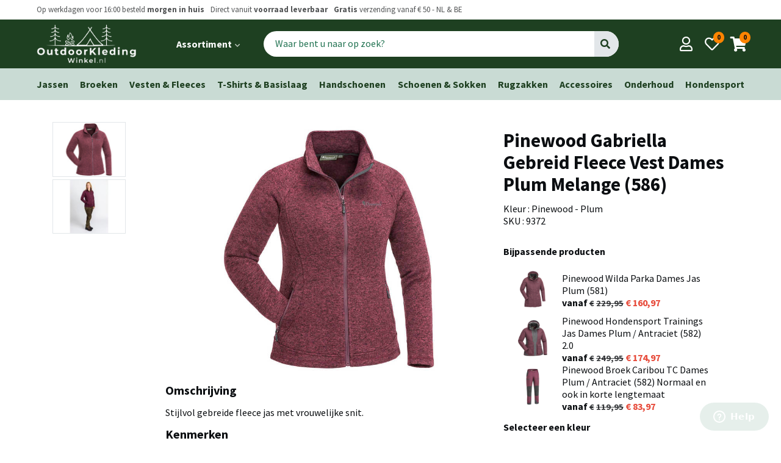

--- FILE ---
content_type: text/html; charset=utf-8
request_url: https://www.outdoorkledingwinkel.nl/p/hondensport/dames-vesten-fleeces/pinewood-gabriella-gebreid-fleece-vest-dames-plum-melange-586/2947
body_size: 9955
content:

<!doctype html>
<html lang="en" dir="ltr">
  <head>
    <meta charset="utf-8">
    <meta name="viewport" content="width=device-width, initial-scale=1, viewport-fit=cover">

    <title>Pinewood Gabriella Gebreid Fleece Vest Dames Plum Melange (586) -   OutdoorKledingWinkel.nl</title>

    <meta name="theme-color" content="#fff" />
    <meta name="apple-mobile-web-app-status-bar-style" content="#fff">

    <meta name="description"        content="OutdoorKledingWinkel.nl levert hoogwaardige outdoorkleding voor alle seizoenen en activiteiten">
    <meta name="apple-mobile-web-app-capable" content="yes">
    <meta name="apple-mobile-web-app-status-bar-style" content="black">

    <!-- <meta property="og:url"                content="" />
    <meta property="og:type"               content="article" />
    <meta property="og:title"              content="" />
    <meta property="og:description"        content="" />
    <meta property="og:image"              content="" /> -->

    <link href="https://fonts.googleapis.com/css?family=Source+Sans+Pro:400,700&display=swap" rel="stylesheet">
    <link href="https://fonts.googleapis.com/icon?family=Material+Icons" rel="stylesheet">
    <link rel="stylesheet" href="https://use.fontawesome.com/releases/v5.11.2/css/all.css">
    <link rel="stylesheet" type="text/css" href="/okw/v3/css/styles.css?cb=1234">

    <script src="/js/jquery-3.3.1.min.js" type="text/javascript"></script>
    <script src="/assets/application-0a8cf9bd4e0e794b0925e4e0e47500d5.js" type="text/javascript"></script>
    <meta content="authenticity_token" name="csrf-param" />
<meta content="ZU9CQPeDsxjqRswLudrfL2XDLcX9kd2ciLMhYfWEqp8=" name="csrf-token" />
    <script type="text/javascript">
//<![CDATA[
AUTH_TOKEN = 'ZU9CQPeDsxjqRswLudrfL2XDLcX9kd2ciLMhYfWEqp8=';
//]]>
</script>

    <link rel="apple-touch-icon" sizes="57x57" href="/okw/v3/favicons/apple-icon-57x57.png">
    <link rel="apple-touch-icon" sizes="60x60" href="/okw/v3/favicons/apple-icon-60x60.png">
    <link rel="apple-touch-icon" sizes="72x72" href="/okw/v3/favicons/apple-icon-72x72.png">
    <link rel="apple-touch-icon" sizes="76x76" href="/okw/v3/favicons/apple-icon-76x76.png">
    <link rel="apple-touch-icon" sizes="114x114" href="/okw/v3/favicons/apple-icon-114x114.png">
    <link rel="apple-touch-icon" sizes="120x120" href="/okw/v3/favicons/apple-icon-120x120.png">
    <link rel="apple-touch-icon" sizes="144x144" href="/okw/v3/favicons/apple-icon-144x144.png">
    <link rel="apple-touch-icon" sizes="152x152" href="/okw/v3/favicons/apple-icon-152x152.png">
    <link rel="apple-touch-icon" sizes="180x180" href="/okw/v3/favicons/apple-icon-180x180.png">
    <link rel="icon" type="image/png" sizes="192x192"  href="/okw/v3/favicons/android-icon-192x192.png">
    <link rel="icon" type="image/png" sizes="32x32" href="/okw/v3/favicons/favicon-32x32.png">
    <link rel="icon" type="image/png" sizes="96x96" href="/okw/v3/favicons/favicon-96x96.png">
    <link rel="icon" type="image/png" sizes="16x16" href="/okw/v3/favicons/favicon-16x16.png">
    <link rel="manifest" href="/okw/v3/favicons/manifest.json">
    <meta name="msapplication-TileColor" content="#ffffff">
    <meta name="msapplication-TileImage" content="/okw/v3/favicons/ms-icon-144x144.png">
    <meta name="theme-color" content="#ffffff">

    <!-- <link rel="canonical" href="..thepage.."> -->


  </head>
  <body class="u-fixed">
    <!-- header.nunjucks -->
<header id="header-top" class="c-header">
  <div class="l-wrap-bleed">
		<div class="c-header__usp s1">

		  <ul class="o-list__horizontal">
				<li> 
				  Op werkdagen voor 16:00 besteld <strong> morgen in huis</strong> 
				</li>
				<span class="u-hide-st-large--inline">
					<li> 
					  Direct vanuit <strong>voorraad leverbaar</strong></li>
					<li>
					   <strong>Gratis</strong> verzending vanaf € 50 - NL & BE
					</li>
				</span>
		  </ul>
		  

                  
                  
		  <ul class="o-list__horizontal u-hide-st-large--inline">
				
				<!-- <li>Welkom <a href="">Log in</a></li> -->
        <!-- <li><a href="#" class="t-bold">Klantenservice</a></li> -->
      </ul>
		</div>
  </div>

	<div class="l-full-width--primary">
	  <div class="l-wrap-bleed c-header__wrap">
      
	  	<div id="search-pop" class="c-mobile-search-overlay">
	<div class="c-mobile-search-overlay__input">
		<div class="c-header__search">
        <form accept-charset="UTF-8" action="/zoeken" method="get" name="formSearchMobile"><div style="margin:0;padding:0;display:inline"><input name="utf8" type="hidden" value="&#x2713;" /></div>
  		  <div class="c-search">
          <input class="c-search__input" id="search" insert_html="autofocus" name="search" placeholder="Waar bent u naar op zoek?" type="text" />
					<button id="searchButton" class="c-search__button" type="submit"><i class="fa fa-search"></i></button>
    	  	</div>
</form>      
        
	  </div>

		<a href="#header-top"
	     id="c-search-pop-close"
	     class="c-close__mobile-search-overlay"
	     aria-label="Close search">
	    <span class="sr-only">Close search menu</span>
	    <i class="o-icon fa fa-times" aria-hidden="true"></i>
	  </a>
	</div>
	<!-- eo input -->

	<div class="c-mobile-search-overlay__results">
		<h2>Populaire zoekopdrachten</h2>
		<ul class="c-search-results o-list__vertical">
			<li><a href="/producten/jassen">Heren & Dames Jassen</a></li>
			<li><a href="/producten/rugzakken">Rugzakken</a></li>
      
			<li><a href="/producten/vesten-fleeces">Vesten & Fleeces</a></li>

			<li><a href="/producten/t-shirts-basislaag-baselayer">T-Shirts &  Basislaag</a></li>

			<li><a href="/producten/handschoenen">Handschoenen</a></li>

			<li><a href="/producten/schoenen-sokken">Schoenen & Sokken</a></li>

			<li><a href="/producten/rugzakken">Rugzakken</a></li>
  
			<li><a href="/producten/accessoires">Accessoires</a></li>
  	    	
			<li><a href="/producten/onderhoud">Onderhoud</a></li>
  
			<li><a href="/producten/hondensport">Hondensport</a></li>
		
      
		</ul>
    	</div>	
    </div>
			
			<div class="c-header__left">

				<div class="c-header__menu u-hide-bp-large">

  <a 
  	id="main-menu__mobile--toggle"
  	onclick="collapseMenuMobile('main-menu__mobile')"
   	class="c-main-menu_mobile--toggle o-button-icon__dark-background"
  	aria-label="Open main menu">
  	<span class="sr-only">Open main menu</span>
  </a>

  <nav id="main-menu__mobile" class="c-main-menu__mobile" aria-label="Main menu">
   

		<div class="c-mobile-menu__list--primary">
			<ul>
				
          
          
					<li  class="t-bold"><a href="/producten/jassen">Jassen</a></li>
  	
					<li class="t-bold"><a href="/producten/broeken">Broeken</a></li>
  	
					<li class="t-bold"><a href="/producten/vesten-fleeces">Vesten & Fleeces</a></li>
  	
					<li class="t-bold"><a href="/producten/t-shirts-basislaag-baselayer">T-Shirts &  Basislaag</a></li>
  	
					<li class="t-bold"><a href="/producten/handschoenen">Handschoenen</a></li>
  	
					<li class="t-bold"><a href="/producten/schoenen-sokken">Schoenen & Sokken</a></li>
  	
					<li class="t-bold"><a href="/producten/rugzakken">Rugzakken</a></li>
      
					<li class="t-bold"><a href="/producten/accessoires">Accessoires</a></li>
      	    	
					<li class="t-bold"><a href="/producten/onderhoud">Onderhoud</a></li>
      
					<li class="t-bold"><a href="/producten/hondensport">Hondensport</a></li>
	    	
	    	
			</ul>
		</div>

		<div class="c-mobile-menu__list--secondary">
		  <!-- <div class="c-mobile-menu__title t-bold">Activiteiten</div>
      <ul>

          <li><a href="/activiteiten/wandelen">Wandelen</a></li>

          <li><a href="/activiteiten/canicross-en-hardlopen">Canicross &amp; Hardlopen</a></li>

          <li><a href="/activiteiten/training">Training</a></li>

          <li><a href="/activiteiten/bergwandelingen">Bergwandelingen</a></li>

          <li><a href="/activiteiten/watersport">Watersport</a></li>

          <li><a href="/activiteiten/onderweg">Onderweg</a></li>

          <li><a href="/activiteiten/uw-hond-beschermd-tegen-de-regen">In de regen</a></li>

          <li><a href="/activiteiten/uw-hond-beschermd-tegen-de-kou">Sneeuw</a></li>


      </ul> -->
		</div>


		<div class="c-mobile-menu__list--secondary">
			<div class="c-mobile-menu__title t-bold">Jouw profiel</div>
			<ul>
				<li><a href="/bestellingen">Bestellingen</a></li>
				<li><a href="/profiel">Gegevens en wachtwoord</a></li>
			</ul>
		</div>

		<div class="c-mobile-menu__list--secondary">
			<div class="c-mobile-menu__title t-bold">Algemeen</div>
			<ul>
				
             <li>
              <a href="/pages/10-Info%20voor%20je%20bestelt">Info voor je bestelt</a>
            </li>
             <li>
              <a href="/pages/31-Pinewood%20onderhoud%20en%20wasinstructie">Pinewood onderhoud en wasinstructie</a>
            </li>
             <li>
              <a href="/pages/36-Bedrijfsinformatie">Bedrijfsinformatie</a>
            </li>
             <li>
              <a href="/pages/37-Privacy%20Policy">Privacy Policy</a>
            </li>
             <li>
              <a href="/pages/38-Openingstijden%20Showroom%20Pinewood">Openingstijden Showroom Pinewood</a>
            </li>
			</ul>
		</div>


  </nav>
  
  <a 
    	 onclick="collapseMenuMobile('main-menu__mobile')"
       id="main-menu__mobile--backdrop"
       class="main-menu__mobile--backdrop"
       tabindex="-1"
       ></a>
       
	  
</div>

				<div class="c-header__logo">
				  <a href="/" class="o-button-icon">

						<img src="/okw/v3/images/logo/logo.png"  onerror="this.src=logo.png; this.onerror=null;" alt="OutdoorKledingWinkel.nl  Logo"/>

				  </a>
				</div>

				<div class="c-header__menu-large u-hide-st-large">
					<ul class="o-list__horizontal">
						<li>
							  <a 
  	id="main-menu__large--toggle"
    onclick="collapseMenuLarge('main-menu__large--toggle')"
   	class="c-main-menu_large--toggle c-button-menu"
  	aria-label="Open main menu">

  	<span class="sr-only">Open main menu</span>

  	<strong>	
  		Assortiment 
  		<i class="fas fa-chevron-down c-main-menu_large-icon-angle-down" aria-hidden="true"></i>
  	</strong>

  </a>

  <nav id="main-menu__large" class="c-main-menu__large" aria-label="Main menu">

		<div class="c-large-menu__wrapper">
      <div class="c-large-menu__section">
  			<div class="c-large-menu__title t-bold">Categorieën</div>
  	  	<ul>
			    
				
    					<li><a href="/producten/jassen">Jassen</a></li>
	    	
    					<li><a href="/producten/broeken">Broeken</a></li>
	    	
    					<li><a href="/producten/vesten-fleeces">Vesten & Fleeces</a></li>
	    	
    					<li><a href="/producten/t-shirts-basislaag-baselayer">T-Shirts & Basislaag</a></li>
	    	
    					<li><a href="/producten/handschoenen">Handschoenen</a></li>
	    	
    					<li><a href="/producten/schoenen-sokken">Schoenen & Sokken</a></li>
	    	
    					<li><a href="/producten/rugzakken">Rugzakken</a></li>
          
    					<li><a href="/producten/accessoires">Accessoires</a></li>
          	    	
    					<li><a href="/producten/onderhoud">Onderhoud</a></li>
          
    					<li><a href="/producten/hondensport">Hondensport</a></li>
  			</ul>
  		</div>
		
  		<div class="c-large-menu__section">
        <!-- <div class="c-large-menu__title t-bold">Activiteiten</div>
        <ul>

            <li><a href="/activiteiten/wandelen">Wandelen</a></li>

            <li><a href="/activiteiten/canicross-en-hardlopen">Canicross &amp; Hardlopen</a></li>

            <li><a href="/activiteiten/training">Training</a></li>

            <li><a href="/activiteiten/bergwandelingen">Bergwandelingen</a></li>

            <li><a href="/activiteiten/watersport">Watersport</a></li>

            <li><a href="/activiteiten/onderweg">Onderweg</a></li>

            <li><a href="/activiteiten/uw-hond-beschermd-tegen-de-regen">In de regen</a></li>

            <li><a href="/activiteiten/uw-hond-beschermd-tegen-de-kou">Sneeuw</a></li>


        </ul> -->
  		</div>

      <!-- <div class="c-large-menu__section">
        <div class="c-large-menu__title t-bold">Merken</div>
        <ul>
            <li><a href="/merken/pinewood">Pinewood</a></li>
  
        </ul>
      </div> -->
  </div>

  </nav>
 <a onclick="collapseMenuLarge('main-menu__large--toggle')"
  	 id="main-menu__large--backdrop"
     class="backdrop"
     tabindex="-1"
     ></a>
	  

						</li>
            <!-- <li><a href="#" class="c-button-menu"><strong>Nieuw</strong></a></li>
            <li><a href="#" class="c-button-menu"><strong>Aanbiedingen</strong></a></li> -->
					</ul>
				</div>

				<div class="c-header__search u-hide-st-med">
            <form accept-charset="UTF-8" action="/zoeken" class="c-search" method="get" name="formSearchMobile">
                          <input class="c-search__input" id="search" name="search" placeholder="Waar bent u naar op zoek?" size="25" type="text" />
                					<button id="searchButton" class="c-search__button" type="submit">Go</button>
            </form>
				</div>
        
        
        
        
        

			</div>

			<div class="c-header__actions">
				<a 	href="#search-pop" 
            onclick="changeBody()"
						id="#search-pop-toggle"
						aria-label="Open search"
						class="o-button-icon o-button-icon__dark-background u-hide-bp-med">	
					<i class="o-icon fa fa-search header-action__centered"></i>
				</a>
				<a href="/profiel" class="o-button-icon o-button-icon__dark-background">	
					<i class="o-icon far fa-user header-action__centered"></i>
				</a>
				<a href="#" class="o-button-icon o-button-icon__dark-background">
					<i class="o-icon far fa-heart"></i>
					<span class="o-badge-round c-header-action__badge s2 t-bold">0</span>
				</a>
			  <a href="/cart" class="o-button-icon o-button-icon__dark-background">
					<i class="o-icon fa fa-shopping-cart"></i>
					<span class="o-badge-round c-header-action__badge s2 t-bold">0</span>
			  </a>
			</div> 

		</div>
	</div>

</header>

	<main>
    


<script>
  function replaceMainImage(img,img2,img3){
      document.getElementsByClassName('c-pg__main-image')[0].innerHTML='<img src="'+img+'" srcset="'+img2+' 1x, '+img3+' 2x">';
  }
</script>

<div class="l-full-width--primary-light">
	<div class="l-wrap c-breadcrumbs">
      
    
    		<ul class="o-list__horizontal__flex">
    					<li><a href="/producten/jassen">Jassen</a></li>
	    	
    					<li><a href="/producten/broeken">Broeken</a></li>
	    	
    					<li><a href="/producten/vesten-fleeces">Vesten & Fleeces</a></li>
	    	
    					<li><a href="/producten/t-shirts-basislaag-baselayer">T-Shirts &  Basislaag</a></li>
	    	
    					<li><a href="/producten/handschoenen">Handschoenen</a></li>
	    	
    					<li><a href="/producten/schoenen-sokken">Schoenen & Sokken</a></li>
	    	
    					<li><a href="/producten/rugzakken">Rugzakken</a></li>
          
    					<li><a href="/producten/accessoires">Accessoires</a></li>
          	    	
    					<li><a href="/producten/onderhoud">Onderhoud</a></li>
          
    					<li><a href="/producten/hondensport">Hondensport</a></li>
          
    		</ul>
	</div>
</div>


          




<div class="c-pg__wrap">


  
  <ul class="c-pg__categories c-listing__quick-product-nav u-hide ">
  	<div class="c-pills">
    
    
        <a class="c-pills__pill" href="/producten/hondensport/jassen">
          Jassen
        </a>
        <a class="c-pills__pill" href="/producten/hondensport/broeken">
          Broeken
        </a>
        <a class="c-pills__pill" href="/producten/hondensport/vesten">
          Vesten
        </a>
       <a href="/activiteiten/hondensport" class="c-pills__pill">Alle Hondensport </a>
  </div>
  </ul>
  
  
  <div class="c-pg__responsive-control">

    <div class="c-pg__title">
      <h1>Pinewood Gabriella Gebreid Fleece Vest Dames Plum Melange (586)</h1>
          Kleur : Pinewood - Plum <br/>
          SKU : 9372  <br/>
          <meta itemprop="sku" content="9372" />
      
    </div>

    <div class="c-pg__main-image">
          <img src='/uploads/images/6191/1ffe55754c18f08ffa830ca807581339f46e57f1.jpg'
                srcset='/uploads/images/6191/18b779752c1af0115703f44efffa69d2c35039e3.jpg 1x,
                        /uploads/images/6191/1ffe55754c18f08ffa830ca807581339f46e57f1.jpg 2x'/>
    </div>

    <ul class="c-pg__thumbnails">
      <li href="#">
        <img src="/uploads/images/6191/9b58ce0b9b2678f77a5e25b149c721aebd5c6dc9.jpg" onclick="replaceMainImage('/uploads/images/6191/1ffe55754c18f08ffa830ca807581339f46e57f1.jpg','/uploads/images/6191/18b779752c1af0115703f44efffa69d2c35039e3.jpg','/uploads/images/6191/1ffe55754c18f08ffa830ca807581339f46e57f1.jpg');" />
      </li>
      <li href="#">
        <img src="/uploads/images/8449/bfbd786c119cb05b5f51f2f071a8deb866fd0460.jpg" onclick="replaceMainImage('/uploads/images/8449/01711a470febb9e73b561c3d1427d0693586ad12.jpg','/uploads/images/8449/678ca8399b11bb94f9e6985cfa780a31d2ff0efe.jpg','/uploads/images/8449/01711a470febb9e73b561c3d1427d0693586ad12.jpg');" />
      </li>
    </ul>
  
        

    <div class="c-pg__buy">
      
      
    
            <h2 class="t0" style="">Bijpassende producten</h2>
      
            <div class="product__types">
              
              
              


              <a href="/p/hondensport/hondensport/pinewood-wilda-parka-dames-jas-plum-581/2935" class="c-card__link">
                <div class="c-p__size__tip" style="border:0">
                  <div class="tip__icon" style="padding:0.5rem">
                    <img src='/uploads/images/6171/578558a2852644c563a97f5b0c3452033447b74e.jpg'
                          srcset='/uploads/images/6171/f24a53c92f8ede481699c1266df195285a64c663.jpg 1x,
                                  /uploads/images/6171/578558a2852644c563a97f5b0c3452033447b74e.jpg 2x'
                                  style="max-width:5rem;max-height:8rem;"/>
                  </div>
                  <div class="tip__content">
                      Pinewood Wilda Parka Dames Jas Plum (581)
                      <div class="t-bold">
                      vanaf <span class="o-price--previous">229,95</span> <span class="o-price--discount">160,97</span>
                    </div>
                  </div>
              
                </div>   
              </a>     


              <a href="/p/hondensport/hondensport/pinewood-hondensport-trainings-jas-dames-plum-antraciet-582-2-0/2931" class="c-card__link">
                <div class="c-p__size__tip" style="border:0">
                  <div class="tip__icon" style="padding:0.5rem">
                    <img src='/uploads/images/6165/a85fc2396e044f4de91af75ce26602dee17134cb.jpg'
                          srcset='/uploads/images/6165/f4f38996228504433959e4c36c81afac51e3f2cc.jpg 1x,
                                  /uploads/images/6165/a85fc2396e044f4de91af75ce26602dee17134cb.jpg 2x'
                                  style="max-width:5rem;max-height:8rem;"/>
                  </div>
                  <div class="tip__content">
                      Pinewood Hondensport Trainings Jas Dames Plum / Antraciet (582) 2.0
                      <div class="t-bold">
                      vanaf <span class="o-price--previous">249,95</span> <span class="o-price--discount">174,97</span>
                    </div>
                  </div>
              
                </div>   
              </a>     


              <a href="/p/hondensport/dames-broeken/pinewood-broek-caribou-tc-dames-plum-antraciet-582-normaal-en-ook-in-korte-lengtemaat/2951" class="c-card__link">
                <div class="c-p__size__tip" style="border:0">
                  <div class="tip__icon" style="padding:0.5rem">
                    <img src='/uploads/images/6197/b30ebc89b66e3f9f5037e3379ff5d586fff8c189.jpg'
                          srcset='/uploads/images/6197/d77129153d57e545571d58d575277089ad0195e1.jpg 1x,
                                  /uploads/images/6197/b30ebc89b66e3f9f5037e3379ff5d586fff8c189.jpg 2x'
                                  style="max-width:5rem;max-height:8rem;"/>
                  </div>
                  <div class="tip__content">
                      Pinewood Broek Caribou TC Dames Plum / Antraciet (582) Normaal en ook in korte lengtemaat
                      <div class="t-bold">
                      vanaf <span class="o-price--previous">119,95</span> <span class="o-price--discount">83,97</span>
                    </div>
                  </div>
              
                </div>   
              </a>     
            </div>
          
          
      <div class="o-color-filter c-pg__row">
        <h2 class="t0">Selecteer een kleur</h2>
        <ul class="o-color-filter__items">
          <li class="o-color-filter__item o-cf-item--selected" style="border-color:#754f5a;background-color:#754f5a"><span>Pinewood - Plum</span></li>
            <li class="o-color-filter__item" onclick="window.location.href='/p/hondensport/dames-vesten-fleeces/pinewood-gabriella-gebreid-fleece-vest-dames-earth-bruin-melange-262/3925';" style="border-color:#69665C;background-color:#69665C"><span>Pinewood - Earth Brown Melange (262)</span></li>

            <li class="o-color-filter__item" onclick="window.location.href='/p/hondensport/dames-vesten-fleeces/pinewood-gabriella-gebreid-fleece-vest-dames-marron-rose-melange-800/3534';" style="border-color:#92636b;background-color:#92636b"><span>Pinewood - Dark Rose</span></li>

            <li class="o-color-filter__item" onclick="window.location.href='/p/hondensport/dames-vesten-fleeces/pinewood-gabriella-gebreid-fleece-vest-dames-olijfgroen-melange-148/2286';" style="border-color:#5a5340;background-color:#5a5340"><span>Pinewood - Olive Melange</span></li>

          
        </ul>
        
      </div>
      
    
      
      
          <h2 class="t0">Maat</h2>
      

      
          <form accept-charset="UTF-8" action="/product/toevoegen" class="simple_form edit_product" id="edit_product_2947" method="post" novalidate="novalidate"><div style="margin:0;padding:0;display:inline"><input name="utf8" type="hidden" value="&#x2713;" /><input name="_method" type="hidden" value="put" /><input name="authenticity_token" type="hidden" value="ZU9CQPeDsxjqRswLudrfL2XDLcX9kd2ciLMhYfWEqp8=" /></div>

          <div class="product__types">
              <label class="c-product-type  o-radio-button__container">

          
          <div itemtype="https://schema.org/Product" itemscope>
              <meta itemprop="seller" content="https://www.actievehonden.com">
                <meta itemprop="mpn" content="7331090310766" />
              <link itemprop="image" href="/uploads/images/6191/1ffe55754c18f08ffa830ca807581339f46e57f1.jpg" />

                <meta itemprop="name" content="Pinewood Gabriella Gebreid Fleece Vest Dames Plum Melange (586) - XS (36)" />
                <div itemprop="offers" itemtype="https://schema.org/Offer" itemscope>
                  <meta itemprop="availability" content="http://schema.org/inStock">
                  <meta itemprop="priceCurrency" content="EUR" />
                  <meta itemprop="itemCondition" content="https://schema.org/NewCondition" />
                  <meta itemprop="price" content="59.47">
                </div>
        
                <meta itemprop="sku" content="7331090310766" />
                <div itemprop="brand" itemtype="https://schema.org/Brand" itemscope>
                  <meta itemprop="name" content="Pinewood" />
                </div>
              </div>
          
                    <input checked="checked" id="variant_id_8143" name="variant_id" type="radio" value="8143" />
          
                <span class="o-rb__checkmark o-rb__checkmark--heigh"></span>

                <div class="pt__row product-type__content">
                  <div class="t-bold">
                    XS (36) 
                  </div>
                  <div class="s1">
                    
                  </div>
                </div>
                <div class="pt__row product-type__price o-rb__go-crazy-right">
                  <div class="t-bold">
                    <span class="o-price--previous">84,95</span> <span class="o-price--discount">59,47</span>
                  </div>
                  <div class="s1 status--ok product-type__status t-bold">
                    Voor 16.00 besteld, morgen in huis*
                  </div>
                  
                </div>
                
                
              </label>
              
             
             
              
              <label class="c-product-type not-available o-radio-button__container">

          
          <div itemtype="https://schema.org/Product" itemscope>
              <meta itemprop="seller" content="https://www.actievehonden.com">
                <meta itemprop="mpn" content="7331090310773" />
              <link itemprop="image" href="/uploads/images/6191/1ffe55754c18f08ffa830ca807581339f46e57f1.jpg" />

                <meta itemprop="name" content="Pinewood Gabriella Gebreid Fleece Vest Dames Plum Melange (586) - S (38)" />
                <div itemprop="offers" itemtype="https://schema.org/Offer" itemscope>
                  <meta itemprop="availability" content="http://schema.org/BackOrder">
                  <meta itemprop="priceCurrency" content="EUR" />
                  <meta itemprop="itemCondition" content="https://schema.org/NewCondition" />
                  <meta itemprop="price" content="59.47">
                </div>
        
                <meta itemprop="sku" content="7331090310773" />
                <div itemprop="brand" itemtype="https://schema.org/Brand" itemscope>
                  <meta itemprop="name" content="Pinewood" />
                </div>
              </div>
          
                    <input disabled="disabled" id="variant_id_8144" name="variant_id" type="radio" value="8144" />
          
                <span class="o-rb__checkmark o-rb__checkmark--heigh"></span>

                <div class="pt__row product-type__content">
                  <div class="t-bold">
                    S (38) 
                  </div>
                  <div class="s1">
                    
                  </div>
                </div>
                <div class="pt__row product-type__price o-rb__go-crazy-right">
                  <div class="t-bold">
                    <span class="o-price--previous">84,95</span> <span class="o-price--discount">59,47</span>
                  </div>
                  <div class="s1 status--error product-type__status t-bold">
                    Niet meer leverbaar
                  </div>
                  
                </div>
                
                
              </label>
              
             
             
              
              <label class="c-product-type  o-radio-button__container">

          
          <div itemtype="https://schema.org/Product" itemscope>
              <meta itemprop="seller" content="https://www.actievehonden.com">
                <meta itemprop="mpn" content="7331090310780" />
              <link itemprop="image" href="/uploads/images/6191/1ffe55754c18f08ffa830ca807581339f46e57f1.jpg" />

                <meta itemprop="name" content="Pinewood Gabriella Gebreid Fleece Vest Dames Plum Melange (586) - M (40)" />
                <div itemprop="offers" itemtype="https://schema.org/Offer" itemscope>
                  <meta itemprop="availability" content="http://schema.org/inStock">
                  <meta itemprop="priceCurrency" content="EUR" />
                  <meta itemprop="itemCondition" content="https://schema.org/NewCondition" />
                  <meta itemprop="price" content="59.47">
                </div>
        
                <meta itemprop="sku" content="7331090310780" />
                <div itemprop="brand" itemtype="https://schema.org/Brand" itemscope>
                  <meta itemprop="name" content="Pinewood" />
                </div>
              </div>
          
                    <input id="variant_id_8145" name="variant_id" type="radio" value="8145" />
          
                <span class="o-rb__checkmark o-rb__checkmark--heigh"></span>

                <div class="pt__row product-type__content">
                  <div class="t-bold">
                    M (40) 
                  </div>
                  <div class="s1">
                    
                  </div>
                </div>
                <div class="pt__row product-type__price o-rb__go-crazy-right">
                  <div class="t-bold">
                    <span class="o-price--previous">84,95</span> <span class="o-price--discount">59,47</span>
                  </div>
                  <div class="s1 status--ok product-type__status t-bold">
                    Voor 16.00 besteld, morgen in huis*
                  </div>
                  
                </div>
                
                
              </label>
              
             
             
              
              <label class="c-product-type not-available o-radio-button__container">

          
          <div itemtype="https://schema.org/Product" itemscope>
              <meta itemprop="seller" content="https://www.actievehonden.com">
                <meta itemprop="mpn" content="7331090310797" />
              <link itemprop="image" href="/uploads/images/6191/1ffe55754c18f08ffa830ca807581339f46e57f1.jpg" />

                <meta itemprop="name" content="Pinewood Gabriella Gebreid Fleece Vest Dames Plum Melange (586) - L (42)" />
                <div itemprop="offers" itemtype="https://schema.org/Offer" itemscope>
                  <meta itemprop="availability" content="http://schema.org/BackOrder">
                  <meta itemprop="priceCurrency" content="EUR" />
                  <meta itemprop="itemCondition" content="https://schema.org/NewCondition" />
                  <meta itemprop="price" content="59.47">
                </div>
        
                <meta itemprop="sku" content="7331090310797" />
                <div itemprop="brand" itemtype="https://schema.org/Brand" itemscope>
                  <meta itemprop="name" content="Pinewood" />
                </div>
              </div>
          
                    <input disabled="disabled" id="variant_id_8146" name="variant_id" type="radio" value="8146" />
          
                <span class="o-rb__checkmark o-rb__checkmark--heigh"></span>

                <div class="pt__row product-type__content">
                  <div class="t-bold">
                    L (42) 
                  </div>
                  <div class="s1">
                    
                  </div>
                </div>
                <div class="pt__row product-type__price o-rb__go-crazy-right">
                  <div class="t-bold">
                    <span class="o-price--previous">84,95</span> <span class="o-price--discount">59,47</span>
                  </div>
                  <div class="s1 status--error product-type__status t-bold">
                    Niet meer leverbaar
                  </div>
                  
                </div>
                
                
              </label>
              
             
             
              
              <label class="c-product-type  o-radio-button__container">

          
          <div itemtype="https://schema.org/Product" itemscope>
              <meta itemprop="seller" content="https://www.actievehonden.com">
                <meta itemprop="mpn" content="7331090310803" />
              <link itemprop="image" href="/uploads/images/6191/1ffe55754c18f08ffa830ca807581339f46e57f1.jpg" />

                <meta itemprop="name" content="Pinewood Gabriella Gebreid Fleece Vest Dames Plum Melange (586) - XL (44)" />
                <div itemprop="offers" itemtype="https://schema.org/Offer" itemscope>
                  <meta itemprop="availability" content="http://schema.org/inStock">
                  <meta itemprop="priceCurrency" content="EUR" />
                  <meta itemprop="itemCondition" content="https://schema.org/NewCondition" />
                  <meta itemprop="price" content="59.47">
                </div>
        
                <meta itemprop="sku" content="7331090310803" />
                <div itemprop="brand" itemtype="https://schema.org/Brand" itemscope>
                  <meta itemprop="name" content="Pinewood" />
                </div>
              </div>
          
                    <input id="variant_id_8147" name="variant_id" type="radio" value="8147" />
          
                <span class="o-rb__checkmark o-rb__checkmark--heigh"></span>

                <div class="pt__row product-type__content">
                  <div class="t-bold">
                    XL (44) 
                  </div>
                  <div class="s1">
                    
                  </div>
                </div>
                <div class="pt__row product-type__price o-rb__go-crazy-right">
                  <div class="t-bold">
                    <span class="o-price--previous">84,95</span> <span class="o-price--discount">59,47</span>
                  </div>
                  <div class="s1 status--ok product-type__status t-bold">
                    Voor 16.00 besteld, morgen in huis*
                  </div>
                  
                </div>
                
                
              </label>
              
             
             
              
              <label class="c-product-type not-available o-radio-button__container">

          
          <div itemtype="https://schema.org/Product" itemscope>
              <meta itemprop="seller" content="https://www.actievehonden.com">
                <meta itemprop="mpn" content="7331090310810" />
              <link itemprop="image" href="/uploads/images/6191/1ffe55754c18f08ffa830ca807581339f46e57f1.jpg" />

                <meta itemprop="name" content="Pinewood Gabriella Gebreid Fleece Vest Dames Plum Melange (586) - XXL (46)" />
                <div itemprop="offers" itemtype="https://schema.org/Offer" itemscope>
                  <meta itemprop="availability" content="http://schema.org/BackOrder">
                  <meta itemprop="priceCurrency" content="EUR" />
                  <meta itemprop="itemCondition" content="https://schema.org/NewCondition" />
                  <meta itemprop="price" content="59.47">
                </div>
        
                <meta itemprop="sku" content="7331090310810" />
                <div itemprop="brand" itemtype="https://schema.org/Brand" itemscope>
                  <meta itemprop="name" content="Pinewood" />
                </div>
              </div>
          
                    <input disabled="disabled" id="variant_id_8148" name="variant_id" type="radio" value="8148" />
          
                <span class="o-rb__checkmark o-rb__checkmark--heigh"></span>

                <div class="pt__row product-type__content">
                  <div class="t-bold">
                    XXL (46) 
                  </div>
                  <div class="s1">
                    
                  </div>
                </div>
                <div class="pt__row product-type__price o-rb__go-crazy-right">
                  <div class="t-bold">
                    <span class="o-price--previous">84,95</span> <span class="o-price--discount">59,47</span>
                  </div>
                  <div class="s1 status--error product-type__status t-bold">
                    Niet meer leverbaar
                  </div>
                  
                </div>
                
                
              </label>
              
             
             
              



        

        
        
        
        
        <div class="c-p__size__tip" style="margin-bottom:5px">
          <div class="tip__icon">
             <i class="fas fa-info"></i>
          </div>
          <div class="tip__content">
            <p class="t0">
                <p><a href="/blogs/5-Pinewood%20Outdoor%20Kleding"><strong>Klik hier voor direct advies over het juiste gebruik en maatvoering van de Pinewood producten</strong></a></p>
            </p>
          </div>
        </div>
        

        

        
      
          </div>
          
          
          
          
          <div class="product__actions" style="margin-bottom:0px">
            <button class="o-button" type="submit">In winkelwagen</button>
              <a class="o-button--tertiary" href="/wensenlijstje/toevoegen/2947">
              Voeg toe aan wensenlijst
            </a>
          </div>
          
          <div class="c-p__size__tip" style="margin-bottom:5px">
            <div class="tip__icon">
               <i class="fas fa-info"></i>
            </div>
            <div class="tip__content">
              <p class="t0">
                  <p><a href="/pinewood-showroom">Kom onze outdoorkleding passen in onze showroom (op afspraak) direct naast de A12/A20 bij Gouda, klik hier voor meer informatie</a></p>
              </p>
            </div>
          </div>
          
</form>        
        


    </div>

    <div class="c-pg__description">
      <!-- <div class="c-pg__row">
          <img src="/images/brand_icons/owney/icon_atmungsaktiv.png" width="50px">
          Waterdicht
          <img src="/images/brand_icons/owney/icon_atmungsaktiv.png" width="50px">

          <img src="/images/brand_icons/owney/icon_atmungsaktiv.png" width="50px">

          <img src="/images/brand_icons/owney/icon_atmungsaktiv.png" width="50px">

          <img src="/images/brand_icons/owney/icon_atmungsaktiv.png" width="50px">

        </div> -->
      <div class="c-pg__row">

        <h2>Omschrijving</h2>
        
        
        <p>Stijlvol gebreide fleece jas met vrouwelijke snit.</p>

<h2>Kenmerken</h2>

<ul>
	<li>Stijlvolle vrouwelijke snit</li>
	<li>Van fleece materiaal wat warmte vast houdt</li>
	<li>2 jaszakken aan de buitenkant van de jas</li>
	<li>Zeer geschikt als onderlaag voor de Pinewood Hondensport jassen (of elke andere soort jas)</li>
</ul>

<h2>Materiaal</h2>

<ul>
	<li>Polyester</li>
</ul>

<h2>Wasinstructie</h2>

<ul>
	<li>Wassen met maximaal 30 graden, of met een handwas</li>
	<li>Voorzichtig centrifugeren</li>
	<li>Wassen met een mild wasmiddel (bijvoorveeld voor waterdichte jassen)</li>
	<li>Aan de lucht laten drogen, niet in de droger</li>
	<li>Niet bleken, strijken of chemisch reinigen</li>
</ul>

<h2>Maatvoering</h2>

<p>U kunt uw eigen confectiemaat (36-46) aanhouden, de maatvoering van Pinewood is omgerekend naar hoe deze maat in werkelijkheid valt.</p>

<p>&nbsp;</p>

        
      </div>


     <!-- <div class="c-pg__row">
        <h2>Plus & Min</h2>
        <ul class="o-list__vertical">
          <li class="list-icon-plus">Aluminium V ring</li>
          <li class="list-icon-plus"> Reflectieranden</li>
          <li class="list-icon-plus"> 4 verstelbarepunten</li>
          <li class="list-icon-min"> Niet aan te raden voor honden breder dan100 cm</li>
        </ul>
      </div> -->
    </div>

    <div class="c-pg__buy">
      <div class="c-pg__row">
     
        <h2 class="t2">Als u bij ons bestelt:</h2>
        <ul class="o-list__vertical checkmark">
          <li>Werkdagen voor 16:00 besteld, morgen in huis*!</li>
          <li>Advies nodig over juiste maat? We helpen graag!</li>
          <li>Ruilen geen probleem!</li>
          <li><a href="/pinewood-showroom">Showroom (op afspraak) nabij Gouda, afrit A12/A20</a></li>
          <li>7 dagen per week antwoord op uw e-mail</li>
          <li>100% tevredenheids garantie</li>
          <li>Klanten beoordelen ons met een 9.5/10</li>
        </ul>
        
      </div>

      <div class="c-pg__row">
        <h2 class="t2">Vragen over dit product?</h2>
        <p class="t0">Bel ons <a href="tel:31182820182">+31 (0)182 820 182</a> maandag t/m vrijdag  van 9:00 tot 17:00 of stuur een email naar <a href="mailto:info@outdoorkledingwinkel.nl">info@outdoorkledingwinkel.nl</a></p>
      
      </div>
    </div>
  </div>





  <div class="l-2col">
  
  
  </div>
  
  
  
  
  <div class="c-cards">  
  <h1 class=c-cards__title>
     Gerelateerde producten
  </h1>
  
  
  
  
    
  
      <div class="c-card-4" >
        <a href="/p/jassen/jassen/pinewood-gabriella-membraan-gebreid-fleece-vest-dames-olijfgroen-fuchsia-148-waterdicht/2280" class="c-card__link">
          <div class="c-card__image">
            <div class="o-badge--red c-card__badge">
             OP=OP
            </div>

            <img  src='/uploads/images/4513/c094af66d12d0af21bb93f3b210197e6b275b706.jpg'
                  srcset='/uploads/images/4513/c094af66d12d0af21bb93f3b210197e6b275b706.jpg 1x,
                          /uploads/images/4513/2df44a7ea49161e2c3a84ac788d53b55dbe9456c.jpg 2x'
                  height="100"/>
          </div>
          <div class="c-card__content">
            <div class="c-card__description">
              Pinewood Gabriella Membraan Gebreid Fleece Vest Dames Olijfgroen / Fuchsia (148) (waterdicht)
            </div>
            <div class="c-card__price t-bold">
              vanaf 
      
              <span class="o-price--previous">89,95</span> <span class="o-price--discount">80,96</span>
            </div>
            



          </div>
        </a>
      </div>
    
  
  
    
  
      <div class="c-card-4" >
        <a href="/p/jassen/fleece-100-200-gram/pinewood-gabriella-membraan-gebreid-fleece-vest-dames-donker-grijs-423-waterdicht/2281" class="c-card__link">
          <div class="c-card__image">
            <div class="o-badge--red c-card__badge">
             OP=OP
            </div>

            <img  src='/uploads/images/4514/fc84c98bcfb4b4f58b214c45018e0bb88243922d.jpg'
                  srcset='/uploads/images/4514/fc84c98bcfb4b4f58b214c45018e0bb88243922d.jpg 1x,
                          /uploads/images/4514/0db1de3b5b61eea6074f30943353b514cf80ce3b.jpg 2x'
                  height="100"/>
          </div>
          <div class="c-card__content">
            <div class="c-card__description">
              Pinewood Gabriella Membraan Gebreid Fleece Vest Dames Donker Grijs (423) (waterdicht)
            </div>
            <div class="c-card__price t-bold">
              vanaf 
      
              <span class="o-price--previous">89,85</span> <span class="o-price--discount">80,87</span>
            </div>
            



          </div>
        </a>
      </div>
    
  
  
  </div>
  
  
  
  

  
  
</div>

  


</div>
<div class="l-wrap">
	<section class="l-bundle">
		<div class="c-services">
			<div>
				<h1>Service & Contact</h1>
				<ul class="o-list__horizontal">
          <!-- <li><a href="#">Volg je bestelling</a></li>
          <li><a href="#">Retourneer</a></li>
          <li><a href="#">Veelgestelde vragen</a></li> -->
				</ul>
			</div>

			<div class="c-services__item">
				<div class="c-service-item__icon">
					<i class="fas fa-paper-plane"></i>
				</div>
				<div class="c-service-item__content">
					<h2 class="t3">Mail</h2>
					<p>
						<a href="mailto:info@outdoorkledingwinkel.nl">info@outdoorkledingwinkel.nl</a><br>
						7 dagen per week
					</p>
				</div>
			</div>

      <!-- <div class="c-services__item">
        <div class="c-service-item__icon">
          <i class="fas fa-comment"></i>
        </div>
        <div class="c-service-item__content">
          <h2 class="t3">Chat</h2>
          <p>
            <a href="">Stuur een bericht</a><br>
            Maandag - Donderdag 9.00 - 16.00
          </p>
        </div>
      </div> -->

			<div class="c-services__item">
				<div class="c-service-item__icon">
					<i class="fas fa-headset"></i>
				</div>
				<div class="c-service-item__content">
					<h2 class="t3">Bel</h2>
					<p>
						<a href="tel:+31182820182">+31 182 820 182</a><br>
						Maandag t/m Donderdag 9.00 - 16.00

					</p>
				</div>
			</div>

		</div>
		<!-- end of c-services -->	

	</section>
	<!-- end of services -->

	<!-- end of assortiment --> 

</div>
<!-- it's a wrap -->

</main>

<div class="l-full-width--secondary-light sp-top-x-big">

  <!-- <section class="l-bundle c-reviews__outer">
    <div class="c-reviews">
      <div class="c-reviews__mark">
        9.6
      </div>
      <div class="c-reviews__stars">
        <i class="fas fa-star"></i>
        <i class="fas fa-star"></i>
        <i class="fas fa-star"></i>
        <i class="fas fa-star"></i>
        <i class="fas fa-star"></i>
      </div>
      <p class="t-center">
        <span class="t2">Beoordeeld door meer dan 1500 hondenliefhebbers</span><br>
        <a href="https://www.feedbackcompany.com/nl-nl/reviews/actievehonden-com/" target="_blank">
          Bekijk alle reviews op hier →
        </a>
      </p>
    </div>

  </section> -->
	<!-- end of reviews -->

</div>




    <footer>
	<div class="l-full-width--dark">
	  <div class="l-wrap c-footer__main">
	  	<section class="l-bundle sp-bottom-none">
	  		<h1>Hulp nodig?</h1>
				<div class="c-footer__col-4">
			  	<section class="c-col-4__col">
			  		<!-- <div class="c-footer__content">
              <h3>
                Veelgestelde vragen
              </h3>
              <p>
                Alle oplossingen op een rij! <br>
                Bezoek onze <a href="#">veelgestelde vragen</a>.
              </p>
            </div> -->
						
						<div class="c-footer__content">
							<h3>
								Bel  
							</h3>
							<p>
								<a href="tel:+31182820182">+31 182 820 182 </a><br>
								Maandag tot en met donderdag
								van 09:00 tot 16:00 
							</p>
						</div>

			  	</section>

			  	<section class="c-col-4__col">
            <!-- <div class="c-footer__content">
              <h3>
                Chat
              </h3>
              <p>
                <a href="#">Start chat</a><br>
                Maandag tot en met vrijdag
                van 09:00 tot 16:00
              </p>
            </div> -->

						<div class="c-footer__content">
							<h3>
								Mail
							</h3>
							<p>
								<a href="mailto:info@outdoorkledingwinkel.nl">info@outdoorkledingwinkel.nl</a> <br>
								7 dagen per week,  <br>
								Antwoord binnen 24 uur
							</p>
						</div>
			  	</section>

			  	<section class="c-col-4__col">
			  		<h3>
			  			Klantenservice
			  		</h3>
						<ul class="c-footer__list o-list__vertical">
            
                 <li>
                  <a href="/pages/10-Info%20voor%20je%20bestelt">Info voor je bestelt</a>
                </li>
                 <li>
                  <a href="/pages/31-Pinewood%20onderhoud%20en%20wasinstructie">Pinewood onderhoud en wasinstructie</a>
                </li>
                 <li>
                  <a href="/pages/36-Bedrijfsinformatie">Bedrijfsinformatie</a>
                </li>
                 <li>
                  <a href="/pages/37-Privacy%20Policy">Privacy Policy</a>
                </li>
                 <li>
                  <a href="/pages/38-Openingstijden%20Showroom%20Pinewood">Openingstijden Showroom Pinewood</a>
                </li>
						</ul>
			  	</section>

			  	<section class="c-col-4__col">
			  		<h3>
			  			Over OutdoorKledingWinkel.nl
			  		</h3>
						<ul class="c-footer__list o-list__vertical">
              <!-- <li><a href="/ons-assortiment">Compleet Assortiment</a></li>
              <li><a href="/vacatures">Vacatures</a></li> -->
              
							<li><a href="https://www.facebook.com/outdoorkledingwinkel/"><i class="o-icon--small fab fa-facebook-f"></i>Facebook</a></li>
							<li><a href="https://instagram.com/outdoorkledingwinkel/"><i class="o-icon--small fab fa-instagram"></i> Instagram</a></li>
						</ul>
			  	</section>
			  </div>
	  	</section>
	  	<section class="l-bundle u-hide-st-med">
	  		<h1>
	  			Vind alles op <br> outdoorkledingwinkel.nl
	  		</h1>
				<div class="c-footer__col-4">

	

			  	<section class="c-col-4__col">
              <!-- <h3>
                Activiteiten
              </h3>
              <ul class="c-footer__list o-list__vertical">
                <li><a href="/activiteiten/wandelen">Wandelen</a></li>



              </ul> -->
              
              


			  	</section>
			  
			  </div>
			</section>
  	</div>
  </div>

  <div class="l-wrap c-footer__fin">
		<div class="l-row c-fin__top">
	    <div class="c-footer__brand-logo">
	      <img src="/okw/v3/images/footer/branding/logo.png" onerror="this.src=logo.png; this.onerror=null;" alt="OutdoorKledingWinkel.nl logo"/>
	    </div>

	    <div class="c-footer__delivery-payment">
			  <h3 class="c-footer__subtile-title s1 u-hide">
			    <i class="o-icon--small fas fa-lock"></i>
			    Veilige betaling en levering
			  </h3>

			  <ul class="o-list__horizontal__flex">
			    <li>
			      <img src="/okw/v3/images/footer/payment-1@1x.png"
			      srcset="/okw/v3/images/footer/payment-1@1x.png 1x,
			              /okw/v3/images/footer/payment-1@2x.png 2x"
			      />
			    </li>
			    <li>
			      <img src="/okw/v3/images/footer/payment-2@1x.png"
			      srcset="/okw/v3/images/footer/payment-2@1x.png 1x,
			              /okw/v3/images/footer/payment-2@2x.png 2x"
			      />
			    </li>
			    <li>
			      <img src="/okw/v3/images/footer/payment-via@1x.png"
			      srcset="/okw/v3/images/footer/payment-via@1x.png 1x,
			              /okw/v3/images/footer/payment-via@2x.png 2x"
			      />
			    </li>
			    <li>
			      <img src="/okw/v3/images/footer/payment-mc@1x.png"
			      srcset="/okw/v3/images/footer/payment-mc@1x.png 1x,
			              /okw/v3/images/footer/payment-mc@2x.png 2x"
			      />
			    </li>
			    <li>
			      <img src="/okw/v3/images/footer/payment-3@1x.png"
			      srcset="/okw/v3/images/footer/payment-3@1x.png 1x,
			              /okw/v3/images/footer/payment-3@2x.png 2x"
			      />
			    </li>

			    <li>
			      <img src="/okw/v3/images/footer/payment-4@1x.png"
			      srcset="/okw/v3/images/footer/payment-4@1x.png 1x,
			              /okw/v3/images/footer/payment-4@2x.png 2x"
			      />
			    </li>

  			    <li>
  			      <img src="/okw/v3/images/footer/payment-5@1x.png"
  			      srcset="/okw/v3/images/footer/payment-5@1x.png 1x,
  			              /okw/v3/images/footer/payment-5@2x.png 2x"
  			      />
  			    </li>
			  </ul>
			</div>
		</div>

    <div class="l-row c-fin__bottom">
    	<ul class="o-list__horizontal">
				<li>Copyright OutdoorKledingWinkel.nl 2025</li>
			</ul>
			<ul class="o-list__horizontal">
				<li>
					<a href="/pages/25-Privacy Policy">Privacy Policy</a>
				</li>
        <!-- <li>
          <a href="">Algemene Voorwaarden</a>
        </li> -->
			</ul>
    </div>

  </div>
</footer>

    <script src="/okw/v3/js/all.js?cb=123"></script>
    
    <!--Start of Zendesk Chat Script-->
    <script type="text/javascript">
    window.$zopim||(function(d,s){var z=$zopim=function(c){z._.push(c)},$=z.s=
    d.createElement(s),e=d.getElementsByTagName(s)[0];z.set=function(o){z.set.
    _.push(o)};z._=[];z.set._=[];$.async=!0;$.setAttribute("charset","utf-8");
    $.src="https://v2.zopim.com/?216pWtAsz4qTyp1C7VF3v5JYFxw3p5P4";z.t=+new Date;$.
    type="text/javascript";e.parentNode.insertBefore($,e)})(document,"script");
    </script>
    <!--End of Zendesk Chat Script-->
    
    <script>
        var _gaq = _gaq || [];
        _gaq.push(['_setAccount', 'G-NVGYJG3MM6']);
        _gaq.push(['_setDomainName', 'outdoorkledingwinkel.nl']);
        _gaq.push(['_trackPageview']);
    </script>
    <script>
      (function() {
        var ga = document.createElement('script'); ga.type = 'text/javascript'; ga.async = true;
        ga.src = ('https:' == document.location.protocol ? 'https://ssl' : 'http://www') + '.google-analytics.com/ga.js';
        var s = document.getElementsByTagName('script')[0]; s.parentNode.insertBefore(ga, s);
      })();
      </script>
    
  </body>
</html>



--- FILE ---
content_type: application/javascript
request_url: https://www.outdoorkledingwinkel.nl/okw/v3/js/all.js?cb=123
body_size: 289
content:
function changeBody(){var e=document.body;e.classList.contains("u-no-flow")?e.classList.add("u-no-flow"):e.classList.remove("u-no-flow")}function collapseMenuMobile(e){var l=document.getElementById("main-menu__mobile"),n=document.getElementById("main-menu__mobile").parentElement.classList;n.contains("active")?n.remove("active"):n.add("active"),"block"===l.style.display?l.style.display="none":l.style.display="block";var t=document.getElementById("main-menu__mobile--backdrop");"block"===t.style.display?t.style.display="none":t.style.display="block"}function collapseMenuLarge(e){var l=document.getElementById("main-menu__large");"block"===l.style.display?l.style.display="none":l.style.display="block";var n=document.getElementById("main-menu__large--backdrop");"block"===n.style.display?n.style.display="none":n.style.display="block"}window.onload=function(){var e,l=document.getElementsByClassName("js-collapsible");for(e=0;e<l.length;e++)l[e].addEventListener("click",function(){this.classList.toggle("active");var e=this.nextElementSibling;"block"===e.style.display?e.style.display="none":e.style.display="block"})};